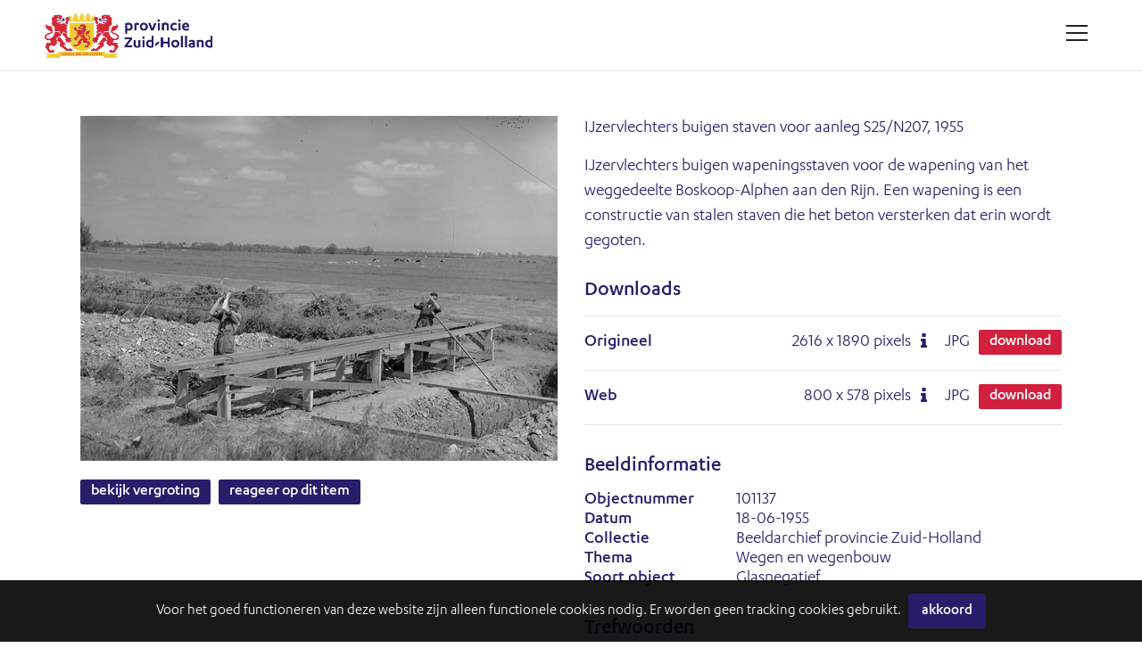

--- FILE ---
content_type: application/javascript
request_url: https://beeldarchief.zuid-holland.nl/js/init-search.min.js?v=3.0.9515.27617.0
body_size: 3195
content:
function initSubmitSearch(){$(".f-form-search").on("submit",function(n){submitSearch();n.preventDefault()});$(".f-formfield-triggersubmit").on("change",function(){triggerSearch()})}function triggerSearch(){$.when(initSearch()).then(function(){submitSearch()})}function submitSearch(){setGenericData("currentpage",1,!0);var n=$("#f-form-search").serialize();$("#ctr-searchresult").hasClass("open")&&(n=n+"&"+$("#f-form-searchadvanced").serialize());document.location="search.pp?flush=1&"+n}function initToggleAdvancedSearch(){$(".f-showhideadvancedsearch").click(function(){var n=$(this).data("target"),t;n&&(t=$(n).hasClass("open"),$("#f-bt-advsearchtoggle").toggle(t),$(n).toggleClass("open"),SetClientPreferenceAdvancedSearch(!t))})}function initOpenSearchformNext(){$(".f-opensearchform").click(function(){var n=$(this).data("target"),t;n&&(t=$(n).is(":visible"),$(n).toggle(!t))})}function SetClientPreferenceAdvancedSearch(n){$.ajax({type:"post",url:"/processajaxclientpreference.pp?option=set&rnd="+Math.random(),dataType:"xml",data:"ShowAdvancedSearch="+(n?1:0),success:function(){},error:function(){}})}function initSearch(){$(".f-objecttypespecific").hide();var n=[];$("input[type='checkbox'].f-objecttypechoice").length?$("input[type='checkbox'].f-objecttypechoice:checked").length?($("input[type='checkbox'].f-objecttypechoice:checked").each(function(){n.push($(this).val())}),initObjectTypeChoice(n)):initObjectTypeChoice(n):($(".f-objecttypechoice option:checked").each(function(){n.push($(this).val())}),initObjectTypeChoice(n));$(".f-objecttypechoicechange").change(function(){$(".f-objecttypespecific").hide();n.push($(this).val());initObjectTypeChoice(n)})}function initObjectTypeChoice(n){n.length===0?$(".f-objecttypespecific").show():$(".f-objecttypespecific").each(function(){var i=$(this),t=!1;hasObjectTypeClasses(i)?n.forEach(function(n){i.hasClass("f-objecttype-"+n)&&(t=!0)}):t=!0;t?$(this).show():$(this).find("input,select,radio").each(function(){$(this).val("");$(this).val()!==""&&$(this).val("0")})})}function hasObjectTypeClasses(n){var t=!1,i=n.attr("class").split(/\s+/);return $.each(i,function(n,i){if(i.indexOf("f-objecttype-")!==-1){t=!0;return}}),t}function initAfterLoader(){var n=$(this);$(".f-afterloader").each(function(){n=$(this);ElementIsInView(n,!1)&&handleAfterLoaderElement(n)});$(window).scroll(function(){timer&&(window.clearTimeout(timer),timer=null);timer=window.setTimeout(function(){$(".f-afterloader").each(function(){n=$(this);ElementIsInView(n,!1)&&handleAfterLoaderElement(n)})},250)})}function handleAfterLoaderElement(n){var t=n.data("src");t!==undefined&&(n.is("img")?n.prop("src",t):n.is("video")?(n.find("source").prop("src",t),n.load()):(n.is("div")||n.is("span"))&&n.css("background-image","url("+t+")"))}function ElementIsInView(n,t){var r=!1;if(n.length){var i=parseInt(n.offset().top),e=parseInt(i+n.outerHeight()),u=parseInt($(window).scrollTop()),f=parseInt(u+$(window).height());r=t?e>u&&i<f:i<f}return r}function isScrolledIntoView(n,t){var r=!1;if(n.length){var u=parseInt($(window).scrollTop()),f=parseInt(u+$(window).height()),i=parseInt(n.offset().top),e=parseInt(i+n.height());r=t?e>u&&i<f:i<f}return r}var timer;$(document).ready(function(){initSubmitSearch();initToggleAdvancedSearch();initOpenSearchformNext();initSearch();initAfterLoader()});

--- FILE ---
content_type: application/javascript
request_url: https://beeldarchief.zuid-holland.nl/js/iMedia/imedia.min.js?v=3.0.9515.27617.0
body_size: 1121
content:
function getParamsFromObjectData(n,t=""){var i="",r=n.data();return Object.getOwnPropertyNames(r).forEach(function(n){t!==n&&(i&&(i+="&"),i+=n+"="+r[n])}),i}function initToggleDiv(){$(document).on("click",".f-togglediv",function(n){var t=$(this).data("id_to_open"),i=$(this).data("class_to_close"),f=!$("#"+t).is(":visible"),r,u;$("#"+t).is(":visible")?$("#"+t).slideUp(400):(i!=""&&$("."+i).slideUp(400),$("#"+t).slideDown(150));$(this).data("function")!==undefined&&f&&(r=$(this).data("function"),u=new Function(r).bind(this),u());n.preventDefault()})}function initConfirm(){$(document).on("click",".f-confirm",function(){var n=$(this),i=$(this).data("question"),r=$(this).attr("href"),t;if(confirm(i))t=n.data("function"),t?processConfirm(n):document.location.href=r;else return!1})}function processConfirm(n){this.clickedElement=n;var t=n.data("function"),i=new Function(t).bind(this);i()}function getRandom(){return Math.random()*99999}function iWarning(n){return(warning=n+"\n\n",confirm(warning))?!0:!1}$(document).ready(function(){initToggleDiv();initConfirm()});var iSmartRollOver=function(n){if(n!=null){var t,r,i;t=n.src.toLowerCase();i=t.lastIndexOf(".");r=t.substring(i);t=t.substring(0,i);i=t.indexOf("_ro");t=i==-1?t+"_ro"+r:t.substring(0,i)+r;n.src=t}};

--- FILE ---
content_type: application/javascript
request_url: https://beeldarchief.zuid-holland.nl/js/accounts.min.js?v=3.0.9515.27617.0
body_size: 7110
content:
function showFeedBack(n){$(n+" .body").hide();$(n+" .feedback").fadeIn()}function initRemoveAccount(){$(document).on("click",".f-removeaccount",function(){var n=$(this).data("target");$.ajax({type:"post",url:"processajaxclient.pp?option=remove",dataType:"xml",success:function(){showFeedBack(n);$.ajax({type:"post",url:"processajaxlogin.pp?option=logoff",dataType:"xml",success:function(){},error:function(){}})},error:function(){}})})}function initShowPassword(){$(document).on("click",".f-toggleshowpassword",function(){$(this).hasClass("icon-eye")?($('input[name="password"]').attr("type","text"),$(this).removeClass("icon-eye"),$(this).addClass("icon-eye-off")):($('input[name="password"]').attr("type","password"),$(this).removeClass("icon-eye-off"),$(this).addClass("icon-eye"));$('form button[type="submit"]').on("click",function(){$(".hide-show span").text("Show").addClass("show");$(".hide-show").parent().find('input[name="password"]"]').attr("type","password")})})}function RetrievePasswordCallback(){var n=$("#fld-emailpassword").val(),t=$("#form-retrievepassword").find(".f-form"),i=$("#form-retrievepassword").find(".f-succes");toggleWaitingVeil(!0);$(".errormessage").hide();$("#fld-emailpassword").val().length!==0?$.ajax({type:"post",url:"processajaxlogin.pp?option=passwordrequest",dataType:"xml",data:"email="+n,success:function(n){$(n).find("result").text()==1?(toggleWaitingVeil(!1),t.slideUp(),i.slideDown()):(toggleWaitingVeil(!1),$("#message-erroremaillogin").show(),$("#message2-emailpassword").show())},error:function(){}}):(toggleWaitingVeil(!1),$("#message-erroremaillogin").show(),$(data).find("result").attr("passwordstatus")==0&&$("#message1-emailpassword").slideDown(),$(data).find("result").attr("passwordstatus")==1&&$("#message2-emailpassword").slideDown(),$(data).find("result").attr("passwordstatus")==2&&$("#error-login2").slideDown(),$(data).find("result").attr("passwordstatus")==3&&$("#error-login3").slideDown())}function initTogglePasswordForm(){$(document).on("click",".f-togglepasswordform",function(n){var t=$(this).data("source"),i=$(this).data("target"),r=$(t).find(r),u=$(t).find(".f-form"),f=$(t).find(".f-succes");$(i).is(":visible")?($(t).hide(),$(i).fadeIn(),$(i+" input").first().focus()):(resetForgotPasswordForm(f,u),$(i).fadeIn(),$(t).hide(),$(i+" input").first().focus());n.preventDefault()})}function resetForgotPasswordForm(n,t){$("#form-retrievepassword")[0].reset();$(n).hide();$(t).show()}function initLogin(){$(document).on("submit",".f-loginform",function(n){toggleWaitingVeil(!0);$("#message-errorlogin").hide();$("#message-errorlogin .displaynone").hide();var t=$("#loginform").serialize();$.ajax({type:"post",url:"processajaxlogin.pp?option=login",dataType:"xml",data:t,success:function(n){$(n).find("result").text()==1?$("#page-home").is(":visible")?window.location.href="home.pp":location.reload(!0):(toggleWaitingVeil(!1),$("#message-errorlogin").show(),$(n).find("result").attr("passwordstatus")==0&&$("#error-login0").slideDown(),$(n).find("result").attr("passwordstatus")==1&&$("#error-login1").slideDown(),$(n).find("result").attr("passwordstatus")==2&&$("#error-login2").slideDown(),$(n).find("result").attr("passwordstatus")==3&&$("#error-login3").slideDown())},error:function(){}});n.preventDefault()})}function initLogoff(){$(document).on("click",".f-logoff",function(){$(".closedivs").hide();$.ajax({type:"post",url:"processajaxlogin.pp?option=logoff",dataType:"xml",success:function(){window.location.href="home.pp"},error:function(){}})})}function RegisterCallback(){var n=$("#form-register").serialize();$.ajax({type:"post",url:"processajaxclient.pp?option=add",dataType:"xml",data:n,success:function(n){var t,i;$(".errormessage").hide();t=$(n).find("result").text();t<0&&($("#ctr-registererrors").fadeIn(400),i=-t,(i&1)!=0&&$("#form-register-error-option1").show(),(i&2)!=0&&$("#form-register-error-option2").show(),(i&4096)!=0&&$("#form-register-error-option3").show(),(i&8192)!=0&&$("#form-register-error-option4").show(),(i&16384)!=0&&$("#form-register-error-option5").show(),(i&4194304)!=0&&$("#form-register-error-option6").show());t==0&&alert("Er is iets mis gegaan met het versturen van het formulier");t>0&&($("#ctr-registerform").find("input[type=text], textarea").val(""),$("#ctr-registerform").hide(),$("#form-register-feedback").fadeIn(400),t==1&&$("#form-register-feedback-option1").show(),t==2&&$("#form-register-feedback-option2").show(),t==3&&$("#form-register-feedback-option3").show(),t==4&&$("#form-register-feedback-option4").show())},error:function(){alert("something went wrong")}})}function changeAccountDetailsCallback(){toggleWaitingVeil(!0);var n=$("#form-editaccount").find(".f-form"),t=$("#form-editaccount").find(".f-succes"),i=$("#form-editaccount").serialize();$.ajax({type:"post",url:"processajaxclient.pp?option=edit",dataType:"xml",data:i,success:function(i){var u,r;$(".form-changeaccountdetails-error").hide();u=$(i).find("result").text();u<0&&($("#form-changeaccountdetails-errors").fadeIn(400),toggleWaitingVeil(!1),r=-u,(r&1)!=0&&$("#form-changeaccountdetails-error-option1").show(),(r&2)!=0&&$("#form-changeaccountdetails-error-option2").show(),(r&4096)!=0&&$("#form-changeaccountdetails-error-option3").show(),(r&8192)!=0&&$("#form-changeaccountdetails-error-option4").show(),(r&16384)!=0&&$("#form-changeaccountdetails-error-option5").show());u==0&&(toggleWaitingVeil(!1),$(n).hide(),$(t).fadeIn(400))},error:function(){alert("Er is een fout opgetreden.")}})}function initResetPassword(){$(".f-form-resetpassword").on("submit",function(n){var t=$("#form-resetpassword").serialize();$(".closedivs").hide();$.ajax({type:"post",url:"processajaxlogin.pp?option=passwordreset",dataType:"xml",data:t,success:function(n){var t=$(n).find("result").text();t==0&&$("#formpasswordreset-errors").fadeIn(400);t==1&&($("#form-resetpassword").find("input[type=text], textarea").val(""),$("#ctr-passwordresetbody").hide(),$("#ctr-passwordresetfeedback").fadeIn(400))},error:function(){}});n.preventDefault()})}function changePasswordWhenLoggedInCallback(){toggleWaitingVeil(!0);var n=$("#form-changepassword").serialize();$(".errormessage").hide();$.ajax({type:"post",url:"processajaxlogin.pp?option=passwordchangewhenloggedin",dataType:"xml",data:n,success:function(n){var i=$(n).find("result").text(),t;i<0?($("#form-changepassword-errors").fadeIn(400),t=-i,(t&1)!=0&&$("#fchpweropt1").show(),(t&2048)!=0&&$("#fchpweropt2").show(),(t&8192)!=0&&$("#fchpweropt3").show(),(t&32768)!=0&&$("#fchpweropt4").show(),(t&524288)!=0&&$("#fchpweropt5").show(),toggleWaitingVeil(!1)):(toggleWaitingVeil(!1),$("#ctr-changepassword").find("input[type=text], textarea").val(""),$("#ctr-changepassword").hide(),$("#form-changepassword-feedback").fadeIn(400))},error:function(){}})}function initDeleteLog(){$(document).on("click",".f-deletelog",function(n){var t=$(this),i=t.data("option"),r=$(this).data("logid");i!=undefined&&r!==undefined&&$.ajax({type:"get",url:"processajaxhistory.pp?option="+i+"&id="+r+"&rnd="+Math.random(),dataType:"json",success:function(){t.closest("a").hide()},error:function(){}});n.preventDefault()})}$(document).ready(function(){initRemoveAccount();initTogglePasswordForm();initLogin();initLogoff();initResetPassword();initShowPassword();initDeleteLog()});

--- FILE ---
content_type: application/javascript
request_url: https://beeldarchief.zuid-holland.nl/js/external/init-openseadragon.js
body_size: 702
content:
// enlargements
function startZoom(){

$("#f-zoom").each(function ()
	{
		var pictureid = $(this).data('pictureid');

		if (pictureid){
			toggleWaitingVeil(true);

			$.ajax({
				type: 'get',
				url: '/downloadjson.pp?option=generatetiles&pictureid=' + pictureid,
				dataType: 'json',

				success: function(data)
				{
					if (data!=null){
						var viewer = OpenSeadragon({
							id: "f-zoom",
							prefixUrl: "/img/zoom/",
							toolbar: "toolbarDiv",
							showNavigator: true,
							tileSources: "/_tiles/" + data + ".xml",
							zoomInButton:   "zoom-in",
							zoomOutButton:  "zoom-out",
							supportsFullScreen: false,
							fullPageButton: "",
							homeButton: "home"
						});

						toggleWaitingVeil(false);
					}
					else {}
				},

				error: function() {}
			});
		}
	});
}